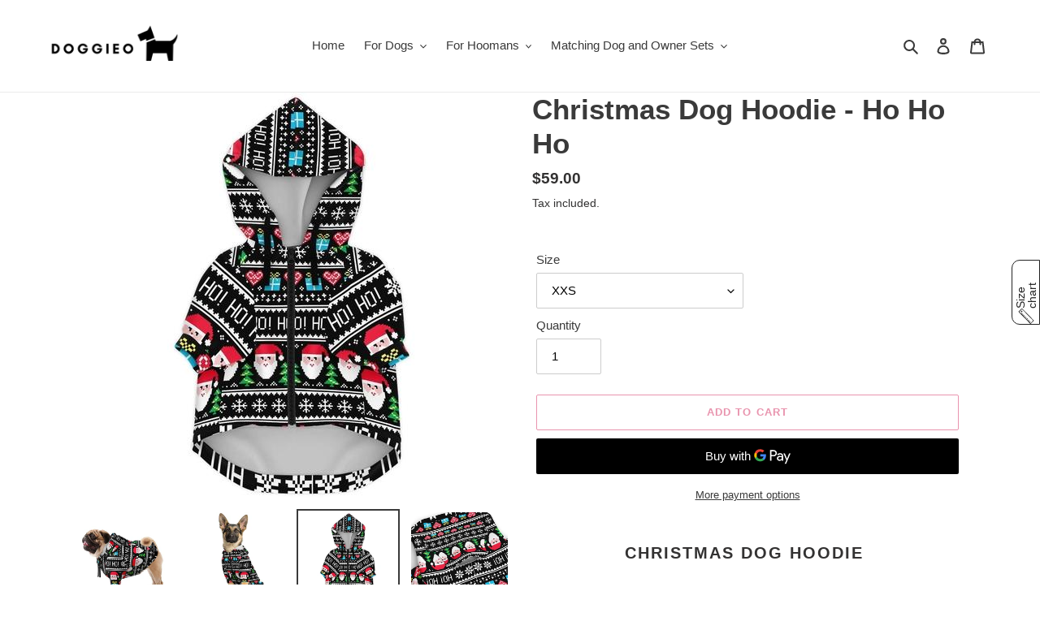

--- FILE ---
content_type: text/css
request_url: https://www.doggieo.com.au/cdn/shop/t/1/assets/bold-upsell-custom.css?v=150135899998303055901624150418
body_size: -664
content:
/*# sourceMappingURL=/cdn/shop/t/1/assets/bold-upsell-custom.css.map?v=150135899998303055901624150418 */
